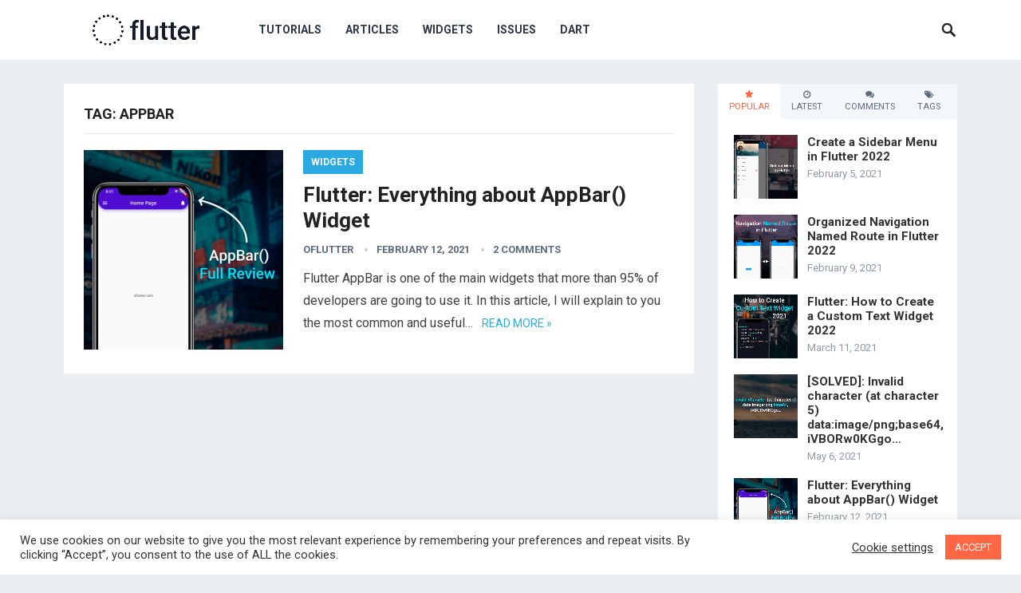

--- FILE ---
content_type: text/html; charset=UTF-8
request_url: https://oflutter.com/tag/appbar/
body_size: 18300
content:
<!DOCTYPE html>
<html lang="en-US" prefix="og: https://ogp.me/ns#">
<head>

<meta charset="UTF-8">
<meta name="viewport" content="width=device-width, initial-scale=1">
<meta http-equiv="X-UA-Compatible" content="IE=edge">
<meta name="HandheldFriendly" content="true">
<link rel="profile" href="http://gmpg.org/xfn/11">
<link rel="icon" type="image/png" href="https://oflutter.com/wp-content/uploads/2021/01/Logo-icon.png" />
	<style>img:is([sizes="auto" i], [sizes^="auto," i]) { contain-intrinsic-size: 3000px 1500px }</style>
	
<!-- Search Engine Optimization by Rank Math PRO - https://rankmath.com/ -->
<title>appbar - Oflutter.com</title>
<meta name="robots" content="follow, index, max-snippet:-1, max-video-preview:-1, max-image-preview:large"/>
<link rel="canonical" href="https://oflutter.com/tag/appbar/" />
<meta property="og:locale" content="en_US" />
<meta property="og:type" content="article" />
<meta property="og:title" content="appbar - Oflutter.com" />
<meta property="og:url" content="https://oflutter.com/tag/appbar/" />
<meta property="og:site_name" content="Oflutter.com" />
<meta name="twitter:card" content="summary_large_image" />
<meta name="twitter:title" content="appbar - Oflutter.com" />
<meta name="twitter:label1" content="Posts" />
<meta name="twitter:data1" content="1" />
<script type="application/ld+json" class="rank-math-schema-pro">{"@context":"https://schema.org","@graph":[{"@type":"Organization","@id":"https://oflutter.com/#organization","name":"Oflutter.com","url":"https://oflutter.com","logo":{"@type":"ImageObject","@id":"https://oflutter.com/#logo","url":"https://oflutter.com/wp-content/uploads/2021/01/Logo-icon.png","contentUrl":"https://oflutter.com/wp-content/uploads/2021/01/Logo-icon.png","caption":"Oflutter.com","inLanguage":"en-US","width":"512","height":"512"}},{"@type":"WebSite","@id":"https://oflutter.com/#website","url":"https://oflutter.com","name":"Oflutter.com","publisher":{"@id":"https://oflutter.com/#organization"},"inLanguage":"en-US"},{"@type":"CollectionPage","@id":"https://oflutter.com/tag/appbar/#webpage","url":"https://oflutter.com/tag/appbar/","name":"appbar - Oflutter.com","isPartOf":{"@id":"https://oflutter.com/#website"},"inLanguage":"en-US"}]}</script>
<!-- /Rank Math WordPress SEO plugin -->

<link rel='dns-prefetch' href='//fonts.googleapis.com' />
<link rel='dns-prefetch' href='//www.googletagmanager.com' />
<link rel="alternate" type="application/rss+xml" title="Oflutter.com &raquo; Feed" href="https://oflutter.com/feed/" />
<link rel="alternate" type="application/rss+xml" title="Oflutter.com &raquo; Comments Feed" href="https://oflutter.com/comments/feed/" />
<link rel="alternate" type="application/rss+xml" title="Oflutter.com &raquo; appbar Tag Feed" href="https://oflutter.com/tag/appbar/feed/" />
<script type="text/javascript">
/* <![CDATA[ */
window._wpemojiSettings = {"baseUrl":"https:\/\/s.w.org\/images\/core\/emoji\/16.0.1\/72x72\/","ext":".png","svgUrl":"https:\/\/s.w.org\/images\/core\/emoji\/16.0.1\/svg\/","svgExt":".svg","source":{"concatemoji":"https:\/\/oflutter.com\/wp-includes\/js\/wp-emoji-release.min.js?ver=6.8.3"}};
/*! This file is auto-generated */
!function(s,n){var o,i,e;function c(e){try{var t={supportTests:e,timestamp:(new Date).valueOf()};sessionStorage.setItem(o,JSON.stringify(t))}catch(e){}}function p(e,t,n){e.clearRect(0,0,e.canvas.width,e.canvas.height),e.fillText(t,0,0);var t=new Uint32Array(e.getImageData(0,0,e.canvas.width,e.canvas.height).data),a=(e.clearRect(0,0,e.canvas.width,e.canvas.height),e.fillText(n,0,0),new Uint32Array(e.getImageData(0,0,e.canvas.width,e.canvas.height).data));return t.every(function(e,t){return e===a[t]})}function u(e,t){e.clearRect(0,0,e.canvas.width,e.canvas.height),e.fillText(t,0,0);for(var n=e.getImageData(16,16,1,1),a=0;a<n.data.length;a++)if(0!==n.data[a])return!1;return!0}function f(e,t,n,a){switch(t){case"flag":return n(e,"\ud83c\udff3\ufe0f\u200d\u26a7\ufe0f","\ud83c\udff3\ufe0f\u200b\u26a7\ufe0f")?!1:!n(e,"\ud83c\udde8\ud83c\uddf6","\ud83c\udde8\u200b\ud83c\uddf6")&&!n(e,"\ud83c\udff4\udb40\udc67\udb40\udc62\udb40\udc65\udb40\udc6e\udb40\udc67\udb40\udc7f","\ud83c\udff4\u200b\udb40\udc67\u200b\udb40\udc62\u200b\udb40\udc65\u200b\udb40\udc6e\u200b\udb40\udc67\u200b\udb40\udc7f");case"emoji":return!a(e,"\ud83e\udedf")}return!1}function g(e,t,n,a){var r="undefined"!=typeof WorkerGlobalScope&&self instanceof WorkerGlobalScope?new OffscreenCanvas(300,150):s.createElement("canvas"),o=r.getContext("2d",{willReadFrequently:!0}),i=(o.textBaseline="top",o.font="600 32px Arial",{});return e.forEach(function(e){i[e]=t(o,e,n,a)}),i}function t(e){var t=s.createElement("script");t.src=e,t.defer=!0,s.head.appendChild(t)}"undefined"!=typeof Promise&&(o="wpEmojiSettingsSupports",i=["flag","emoji"],n.supports={everything:!0,everythingExceptFlag:!0},e=new Promise(function(e){s.addEventListener("DOMContentLoaded",e,{once:!0})}),new Promise(function(t){var n=function(){try{var e=JSON.parse(sessionStorage.getItem(o));if("object"==typeof e&&"number"==typeof e.timestamp&&(new Date).valueOf()<e.timestamp+604800&&"object"==typeof e.supportTests)return e.supportTests}catch(e){}return null}();if(!n){if("undefined"!=typeof Worker&&"undefined"!=typeof OffscreenCanvas&&"undefined"!=typeof URL&&URL.createObjectURL&&"undefined"!=typeof Blob)try{var e="postMessage("+g.toString()+"("+[JSON.stringify(i),f.toString(),p.toString(),u.toString()].join(",")+"));",a=new Blob([e],{type:"text/javascript"}),r=new Worker(URL.createObjectURL(a),{name:"wpTestEmojiSupports"});return void(r.onmessage=function(e){c(n=e.data),r.terminate(),t(n)})}catch(e){}c(n=g(i,f,p,u))}t(n)}).then(function(e){for(var t in e)n.supports[t]=e[t],n.supports.everything=n.supports.everything&&n.supports[t],"flag"!==t&&(n.supports.everythingExceptFlag=n.supports.everythingExceptFlag&&n.supports[t]);n.supports.everythingExceptFlag=n.supports.everythingExceptFlag&&!n.supports.flag,n.DOMReady=!1,n.readyCallback=function(){n.DOMReady=!0}}).then(function(){return e}).then(function(){var e;n.supports.everything||(n.readyCallback(),(e=n.source||{}).concatemoji?t(e.concatemoji):e.wpemoji&&e.twemoji&&(t(e.twemoji),t(e.wpemoji)))}))}((window,document),window._wpemojiSettings);
/* ]]> */
</script>
<style id='wp-emoji-styles-inline-css' type='text/css'>

	img.wp-smiley, img.emoji {
		display: inline !important;
		border: none !important;
		box-shadow: none !important;
		height: 1em !important;
		width: 1em !important;
		margin: 0 0.07em !important;
		vertical-align: -0.1em !important;
		background: none !important;
		padding: 0 !important;
	}
</style>
<link rel='stylesheet' id='wp-block-library-css' href='https://oflutter.com/wp-includes/css/dist/block-library/style.min.css?ver=6.8.3' type='text/css' media='all' />
<style id='classic-theme-styles-inline-css' type='text/css'>
/*! This file is auto-generated */
.wp-block-button__link{color:#fff;background-color:#32373c;border-radius:9999px;box-shadow:none;text-decoration:none;padding:calc(.667em + 2px) calc(1.333em + 2px);font-size:1.125em}.wp-block-file__button{background:#32373c;color:#fff;text-decoration:none}
</style>
<style id='global-styles-inline-css' type='text/css'>
:root{--wp--preset--aspect-ratio--square: 1;--wp--preset--aspect-ratio--4-3: 4/3;--wp--preset--aspect-ratio--3-4: 3/4;--wp--preset--aspect-ratio--3-2: 3/2;--wp--preset--aspect-ratio--2-3: 2/3;--wp--preset--aspect-ratio--16-9: 16/9;--wp--preset--aspect-ratio--9-16: 9/16;--wp--preset--color--black: #000000;--wp--preset--color--cyan-bluish-gray: #abb8c3;--wp--preset--color--white: #ffffff;--wp--preset--color--pale-pink: #f78da7;--wp--preset--color--vivid-red: #cf2e2e;--wp--preset--color--luminous-vivid-orange: #ff6900;--wp--preset--color--luminous-vivid-amber: #fcb900;--wp--preset--color--light-green-cyan: #7bdcb5;--wp--preset--color--vivid-green-cyan: #00d084;--wp--preset--color--pale-cyan-blue: #8ed1fc;--wp--preset--color--vivid-cyan-blue: #0693e3;--wp--preset--color--vivid-purple: #9b51e0;--wp--preset--gradient--vivid-cyan-blue-to-vivid-purple: linear-gradient(135deg,rgba(6,147,227,1) 0%,rgb(155,81,224) 100%);--wp--preset--gradient--light-green-cyan-to-vivid-green-cyan: linear-gradient(135deg,rgb(122,220,180) 0%,rgb(0,208,130) 100%);--wp--preset--gradient--luminous-vivid-amber-to-luminous-vivid-orange: linear-gradient(135deg,rgba(252,185,0,1) 0%,rgba(255,105,0,1) 100%);--wp--preset--gradient--luminous-vivid-orange-to-vivid-red: linear-gradient(135deg,rgba(255,105,0,1) 0%,rgb(207,46,46) 100%);--wp--preset--gradient--very-light-gray-to-cyan-bluish-gray: linear-gradient(135deg,rgb(238,238,238) 0%,rgb(169,184,195) 100%);--wp--preset--gradient--cool-to-warm-spectrum: linear-gradient(135deg,rgb(74,234,220) 0%,rgb(151,120,209) 20%,rgb(207,42,186) 40%,rgb(238,44,130) 60%,rgb(251,105,98) 80%,rgb(254,248,76) 100%);--wp--preset--gradient--blush-light-purple: linear-gradient(135deg,rgb(255,206,236) 0%,rgb(152,150,240) 100%);--wp--preset--gradient--blush-bordeaux: linear-gradient(135deg,rgb(254,205,165) 0%,rgb(254,45,45) 50%,rgb(107,0,62) 100%);--wp--preset--gradient--luminous-dusk: linear-gradient(135deg,rgb(255,203,112) 0%,rgb(199,81,192) 50%,rgb(65,88,208) 100%);--wp--preset--gradient--pale-ocean: linear-gradient(135deg,rgb(255,245,203) 0%,rgb(182,227,212) 50%,rgb(51,167,181) 100%);--wp--preset--gradient--electric-grass: linear-gradient(135deg,rgb(202,248,128) 0%,rgb(113,206,126) 100%);--wp--preset--gradient--midnight: linear-gradient(135deg,rgb(2,3,129) 0%,rgb(40,116,252) 100%);--wp--preset--font-size--small: 13px;--wp--preset--font-size--medium: 20px;--wp--preset--font-size--large: 36px;--wp--preset--font-size--x-large: 42px;--wp--preset--spacing--20: 0.44rem;--wp--preset--spacing--30: 0.67rem;--wp--preset--spacing--40: 1rem;--wp--preset--spacing--50: 1.5rem;--wp--preset--spacing--60: 2.25rem;--wp--preset--spacing--70: 3.38rem;--wp--preset--spacing--80: 5.06rem;--wp--preset--shadow--natural: 6px 6px 9px rgba(0, 0, 0, 0.2);--wp--preset--shadow--deep: 12px 12px 50px rgba(0, 0, 0, 0.4);--wp--preset--shadow--sharp: 6px 6px 0px rgba(0, 0, 0, 0.2);--wp--preset--shadow--outlined: 6px 6px 0px -3px rgba(255, 255, 255, 1), 6px 6px rgba(0, 0, 0, 1);--wp--preset--shadow--crisp: 6px 6px 0px rgba(0, 0, 0, 1);}:where(.is-layout-flex){gap: 0.5em;}:where(.is-layout-grid){gap: 0.5em;}body .is-layout-flex{display: flex;}.is-layout-flex{flex-wrap: wrap;align-items: center;}.is-layout-flex > :is(*, div){margin: 0;}body .is-layout-grid{display: grid;}.is-layout-grid > :is(*, div){margin: 0;}:where(.wp-block-columns.is-layout-flex){gap: 2em;}:where(.wp-block-columns.is-layout-grid){gap: 2em;}:where(.wp-block-post-template.is-layout-flex){gap: 1.25em;}:where(.wp-block-post-template.is-layout-grid){gap: 1.25em;}.has-black-color{color: var(--wp--preset--color--black) !important;}.has-cyan-bluish-gray-color{color: var(--wp--preset--color--cyan-bluish-gray) !important;}.has-white-color{color: var(--wp--preset--color--white) !important;}.has-pale-pink-color{color: var(--wp--preset--color--pale-pink) !important;}.has-vivid-red-color{color: var(--wp--preset--color--vivid-red) !important;}.has-luminous-vivid-orange-color{color: var(--wp--preset--color--luminous-vivid-orange) !important;}.has-luminous-vivid-amber-color{color: var(--wp--preset--color--luminous-vivid-amber) !important;}.has-light-green-cyan-color{color: var(--wp--preset--color--light-green-cyan) !important;}.has-vivid-green-cyan-color{color: var(--wp--preset--color--vivid-green-cyan) !important;}.has-pale-cyan-blue-color{color: var(--wp--preset--color--pale-cyan-blue) !important;}.has-vivid-cyan-blue-color{color: var(--wp--preset--color--vivid-cyan-blue) !important;}.has-vivid-purple-color{color: var(--wp--preset--color--vivid-purple) !important;}.has-black-background-color{background-color: var(--wp--preset--color--black) !important;}.has-cyan-bluish-gray-background-color{background-color: var(--wp--preset--color--cyan-bluish-gray) !important;}.has-white-background-color{background-color: var(--wp--preset--color--white) !important;}.has-pale-pink-background-color{background-color: var(--wp--preset--color--pale-pink) !important;}.has-vivid-red-background-color{background-color: var(--wp--preset--color--vivid-red) !important;}.has-luminous-vivid-orange-background-color{background-color: var(--wp--preset--color--luminous-vivid-orange) !important;}.has-luminous-vivid-amber-background-color{background-color: var(--wp--preset--color--luminous-vivid-amber) !important;}.has-light-green-cyan-background-color{background-color: var(--wp--preset--color--light-green-cyan) !important;}.has-vivid-green-cyan-background-color{background-color: var(--wp--preset--color--vivid-green-cyan) !important;}.has-pale-cyan-blue-background-color{background-color: var(--wp--preset--color--pale-cyan-blue) !important;}.has-vivid-cyan-blue-background-color{background-color: var(--wp--preset--color--vivid-cyan-blue) !important;}.has-vivid-purple-background-color{background-color: var(--wp--preset--color--vivid-purple) !important;}.has-black-border-color{border-color: var(--wp--preset--color--black) !important;}.has-cyan-bluish-gray-border-color{border-color: var(--wp--preset--color--cyan-bluish-gray) !important;}.has-white-border-color{border-color: var(--wp--preset--color--white) !important;}.has-pale-pink-border-color{border-color: var(--wp--preset--color--pale-pink) !important;}.has-vivid-red-border-color{border-color: var(--wp--preset--color--vivid-red) !important;}.has-luminous-vivid-orange-border-color{border-color: var(--wp--preset--color--luminous-vivid-orange) !important;}.has-luminous-vivid-amber-border-color{border-color: var(--wp--preset--color--luminous-vivid-amber) !important;}.has-light-green-cyan-border-color{border-color: var(--wp--preset--color--light-green-cyan) !important;}.has-vivid-green-cyan-border-color{border-color: var(--wp--preset--color--vivid-green-cyan) !important;}.has-pale-cyan-blue-border-color{border-color: var(--wp--preset--color--pale-cyan-blue) !important;}.has-vivid-cyan-blue-border-color{border-color: var(--wp--preset--color--vivid-cyan-blue) !important;}.has-vivid-purple-border-color{border-color: var(--wp--preset--color--vivid-purple) !important;}.has-vivid-cyan-blue-to-vivid-purple-gradient-background{background: var(--wp--preset--gradient--vivid-cyan-blue-to-vivid-purple) !important;}.has-light-green-cyan-to-vivid-green-cyan-gradient-background{background: var(--wp--preset--gradient--light-green-cyan-to-vivid-green-cyan) !important;}.has-luminous-vivid-amber-to-luminous-vivid-orange-gradient-background{background: var(--wp--preset--gradient--luminous-vivid-amber-to-luminous-vivid-orange) !important;}.has-luminous-vivid-orange-to-vivid-red-gradient-background{background: var(--wp--preset--gradient--luminous-vivid-orange-to-vivid-red) !important;}.has-very-light-gray-to-cyan-bluish-gray-gradient-background{background: var(--wp--preset--gradient--very-light-gray-to-cyan-bluish-gray) !important;}.has-cool-to-warm-spectrum-gradient-background{background: var(--wp--preset--gradient--cool-to-warm-spectrum) !important;}.has-blush-light-purple-gradient-background{background: var(--wp--preset--gradient--blush-light-purple) !important;}.has-blush-bordeaux-gradient-background{background: var(--wp--preset--gradient--blush-bordeaux) !important;}.has-luminous-dusk-gradient-background{background: var(--wp--preset--gradient--luminous-dusk) !important;}.has-pale-ocean-gradient-background{background: var(--wp--preset--gradient--pale-ocean) !important;}.has-electric-grass-gradient-background{background: var(--wp--preset--gradient--electric-grass) !important;}.has-midnight-gradient-background{background: var(--wp--preset--gradient--midnight) !important;}.has-small-font-size{font-size: var(--wp--preset--font-size--small) !important;}.has-medium-font-size{font-size: var(--wp--preset--font-size--medium) !important;}.has-large-font-size{font-size: var(--wp--preset--font-size--large) !important;}.has-x-large-font-size{font-size: var(--wp--preset--font-size--x-large) !important;}
:where(.wp-block-post-template.is-layout-flex){gap: 1.25em;}:where(.wp-block-post-template.is-layout-grid){gap: 1.25em;}
:where(.wp-block-columns.is-layout-flex){gap: 2em;}:where(.wp-block-columns.is-layout-grid){gap: 2em;}
:root :where(.wp-block-pullquote){font-size: 1.5em;line-height: 1.6;}
</style>
<link rel='stylesheet' id='mkaz-code-syntax-prism-css-css' href='https://oflutter.com/wp-content/plugins/code-syntax-block/assets/prism-onedark.css?ver=1715180054' type='text/css' media='all' />
<link rel='stylesheet' id='cookie-law-info-css' href='https://oflutter.com/wp-content/plugins/cookie-law-info/legacy/public/css/cookie-law-info-public.css?ver=3.4.0' type='text/css' media='all' />
<link rel='stylesheet' id='cookie-law-info-gdpr-css' href='https://oflutter.com/wp-content/plugins/cookie-law-info/legacy/public/css/cookie-law-info-gdpr.css?ver=3.4.0' type='text/css' media='all' />
<link rel='stylesheet' id='email-subscribers-css' href='https://oflutter.com/wp-content/plugins/email-subscribers/lite/public/css/email-subscribers-public.css?ver=5.9.15' type='text/css' media='all' />
<link rel='stylesheet' id='ppress-frontend-css' href='https://oflutter.com/wp-content/plugins/wp-user-avatar/assets/css/frontend.min.css?ver=4.16.9' type='text/css' media='all' />
<link rel='stylesheet' id='ppress-flatpickr-css' href='https://oflutter.com/wp-content/plugins/wp-user-avatar/assets/flatpickr/flatpickr.min.css?ver=4.16.9' type='text/css' media='all' />
<link rel='stylesheet' id='ppress-select2-css' href='https://oflutter.com/wp-content/plugins/wp-user-avatar/assets/select2/select2.min.css?ver=6.8.3' type='text/css' media='all' />
<link rel='stylesheet' id='ez-toc-css' href='https://oflutter.com/wp-content/plugins/easy-table-of-contents/assets/css/screen.min.css?ver=2.0.74' type='text/css' media='all' />
<style id='ez-toc-inline-css' type='text/css'>
div#ez-toc-container .ez-toc-title {font-size: 120%;}div#ez-toc-container .ez-toc-title {font-weight: 500;}div#ez-toc-container ul li , div#ez-toc-container ul li a {font-size: 95%;}div#ez-toc-container ul li , div#ez-toc-container ul li a {font-weight: 500;}div#ez-toc-container nav ul ul li {font-size: 90%;}div#ez-toc-container {width: 100%;}
</style>
<link rel='stylesheet' id='demo_fonts-css' href='//fonts.googleapis.com/css?family=Roboto%3Aregular%2Citalic%2C700%26subset%3Dlatin%2C' type='text/css' media='screen' />
<link rel='stylesheet' id='revenueplus-style-css' href='https://oflutter.com/wp-content/themes/revenueplus/style.css?ver=20180523' type='text/css' media='all' />
<link rel='stylesheet' id='genericons-style-css' href='https://oflutter.com/wp-content/themes/revenueplus/genericons/genericons.css?ver=6.8.3' type='text/css' media='all' />
<link rel='stylesheet' id='responsive-style-css' href='https://oflutter.com/wp-content/themes/revenueplus/responsive.css?ver=20171012' type='text/css' media='all' />
<script type="text/javascript" src="https://oflutter.com/wp-includes/js/jquery/jquery.min.js?ver=3.7.1" id="jquery-core-js"></script>
<script type="text/javascript" src="https://oflutter.com/wp-includes/js/jquery/jquery-migrate.min.js?ver=3.4.1" id="jquery-migrate-js"></script>
<script type="text/javascript" id="cookie-law-info-js-extra">
/* <![CDATA[ */
var Cli_Data = {"nn_cookie_ids":[],"cookielist":[],"non_necessary_cookies":[],"ccpaEnabled":"","ccpaRegionBased":"","ccpaBarEnabled":"1","strictlyEnabled":["necessary","obligatoire"],"ccpaType":"gdpr","js_blocking":"1","custom_integration":"","triggerDomRefresh":"","secure_cookies":""};
var cli_cookiebar_settings = {"animate_speed_hide":"500","animate_speed_show":"500","background":"#FFF","border":"#b1a6a6c2","border_on":"","button_1_button_colour":"#ff6644","button_1_button_hover":"#cc5236","button_1_link_colour":"#fff","button_1_as_button":"1","button_1_new_win":"","button_2_button_colour":"#333","button_2_button_hover":"#292929","button_2_link_colour":"#444","button_2_as_button":"","button_2_hidebar":"","button_3_button_colour":"#3566bb","button_3_button_hover":"#2a5296","button_3_link_colour":"#fff","button_3_as_button":"1","button_3_new_win":"","button_4_button_colour":"#000","button_4_button_hover":"#000000","button_4_link_colour":"#333333","button_4_as_button":"","button_7_button_colour":"#61a229","button_7_button_hover":"#4e8221","button_7_link_colour":"#fff","button_7_as_button":"1","button_7_new_win":"","font_family":"inherit","header_fix":"","notify_animate_hide":"1","notify_animate_show":"1","notify_div_id":"#cookie-law-info-bar","notify_position_horizontal":"right","notify_position_vertical":"bottom","scroll_close":"","scroll_close_reload":"","accept_close_reload":"","reject_close_reload":"","showagain_tab":"","showagain_background":"#fff","showagain_border":"#000","showagain_div_id":"#cookie-law-info-again","showagain_x_position":"100px","text":"#333333","show_once_yn":"","show_once":"15000","logging_on":"","as_popup":"","popup_overlay":"1","bar_heading_text":"","cookie_bar_as":"banner","popup_showagain_position":"bottom-right","widget_position":"left"};
var log_object = {"ajax_url":"https:\/\/oflutter.com\/wp-admin\/admin-ajax.php"};
/* ]]> */
</script>
<script type="text/javascript" src="https://oflutter.com/wp-content/plugins/cookie-law-info/legacy/public/js/cookie-law-info-public.js?ver=3.4.0" id="cookie-law-info-js"></script>
<script type="text/javascript" src="https://oflutter.com/wp-content/plugins/wp-user-avatar/assets/flatpickr/flatpickr.min.js?ver=4.16.9" id="ppress-flatpickr-js"></script>
<script type="text/javascript" src="https://oflutter.com/wp-content/plugins/wp-user-avatar/assets/select2/select2.min.js?ver=4.16.9" id="ppress-select2-js"></script>
<link rel="https://api.w.org/" href="https://oflutter.com/wp-json/" /><link rel="alternate" title="JSON" type="application/json" href="https://oflutter.com/wp-json/wp/v2/tags/12" /><link rel="EditURI" type="application/rsd+xml" title="RSD" href="https://oflutter.com/xmlrpc.php?rsd" />
<meta name="generator" content="WordPress 6.8.3" />
<meta name="generator" content="Site Kit by Google 1.152.1" />
<!-- Google AdSense meta tags added by Site Kit -->
<meta name="google-adsense-platform-account" content="ca-host-pub-2644536267352236">
<meta name="google-adsense-platform-domain" content="sitekit.withgoogle.com">
<!-- End Google AdSense meta tags added by Site Kit -->
		<style type="text/css" id="wp-custom-css">
			span.read-more{
	margin-left: 7px;
}

.note,
.fact{
	background: rgba(216,152,0,.1);
    border-left: 5px solid #d89800;
    padding: 10px 15px;
    margin: 20px auto 10px auto;
}

.fact{
	background: rgb(0, 216, 8, 0.1);
    border-left: 5px solid rgb(0, 216, 8);
}

.light-border-img img{
	border: 1px solid #b7b7b7;
}

.wp-block-code{
	font-size: 13px;
}

.entry-content ul li{
	margin-left: 10px;
}

.s-code{
	    background-color: #4e59e445;
    padding: 5px;
    border-radius: 5px;
    width: fit-content;
    -webkit-width: fit-content;
		width: -moz-fit-content;
}
.s-code a{
	color: #4e59e4 !important;
	transition: color .3s ease;
}

.s-code a:hover{
	color: #0f21fb !important;
	transition: color .3s ease;
}

.entry-content p{
	color: #5e656f;
}

.entry-content strong{
	color: #363e4a;
}

.widget_email-subscribers-form{
	background-color: #2c3644 !important;
    background-image: url(/wp-content/themes/revenueplus/assets/img/icon-mail-trans.png);
    background-repeat: no-repeat;
    background-position: 110% -20px;
    color: #8b95a4 !important;
    width: 100% !important;
    padding: 20px !important;
}

.widget_email-subscribers-form input{
	border: none;
    width: 100%;
    margin-top: 15px;
}

.widget_email-subscribers-form input[type="submit"]{
	background-color: #ff6644!important
}

.widget_email-subscribers-form .es_caption{
	color: #fff !important;
	padding: 0 !important;
}

.widget_email-subscribers-form .es-field-wrap{
	margin: 0 !important;
}

dfn{
    background-color: #434343;
    padding: 3px 9px;
    border-radius: 6px;
}

.widget-type{
	color: #00ffcb;
}
.widget-prop{
	color: #fff;
}

.widget-required{
	color: #61afef;
}

div#ez-toc-container ul li:before{
	display: none;
}

div#ez-toc-container{
	margin-bottom: 4em;
	margin-top: 2em;
}

.sidebar .widget_tabs .tab-content li{
	display: flex;
}

.site-branding #logo img{
	max-width: fit-content;
}

.prism-titlename {
	margin: 0px;
	padding: 8px;
}

pre.wp-block-code code {
	padding: 16px;
}


		</style>
		<script async custom-element="amp-ad" src="https://cdn.ampproject.org/v0/amp-ad-0.1.js"></script>
	
<style type="text/css" media="all">
	body,
	input,
	input[type="text"],
	input[type="email"],
	input[type="url"],
	input[type="search"],
	input[type="password"],
	textarea,
	table,
	.sidebar .widget_ad .widget-title,
	.site-footer .widget_ad .widget-title {
		font-family: "Roboto", "Helvetica Neue", Helvetica, Arial, sans-serif;
	}
	#secondary-menu li a,
	.footer-nav li a,
	.pagination .page-numbers,
	button,
	.btn,
	input[type="submit"],
	input[type="reset"],
	input[type="button"],
	.comment-form label,
	label,
	h1,h2,h3,h4,h5,h6 {
		font-family: "Roboto", "Helvetica Neue", Helvetica, Arial, sans-serif;
	}
	a:hover,
	.site-header .search-icon:hover span,
	.sf-menu li a:hover,
	.sf-menu li li a:hover,
	.sf-menu li.sfHover a,
	.sf-menu li.current-menu-item a,
	.sf-menu li.current-menu-item a:hover,
	.breadcrumbs .breadcrumbs-nav a:hover,
	.read-more a,
	.read-more a:visited,
	.entry-title a:hover,
	article.hentry .edit-link a,
	.author-box a,
	.page-content a,
	.entry-content a,
	.comment-author a,
	.comment-content a,
	.comment-reply-title small a:hover,
	.sidebar .widget a,
	.sidebar .widget ul li a:hover,
	.sidebar .widget_tabs ul.horizontal li a:hover,
	.sidebar .widget_tabs ul.horizontal li a:hover .fa,	
	#post-nav a:hover h4 {
		color: #2baae1;
	}
	button,
	.btn,
	input[type="submit"],
	input[type="reset"],
	input[type="button"],
	.entry-category a,
	.pagination .prev:hover,
	.pagination .next:hover,
	#back-top a span {
		background-color: #2baae1;
	}
	.sidebar .widget-title a:hover,
	.read-more a:hover,
	.author-box a:hover,
	.page-content a:hover,
	.entry-content a:hover,
	.widget_tag_cloud .tagcloud a:hover:before,
	.entry-tags .tag-links a:hover:before,
	.content-loop .entry-title a:hover,
	.content-list .entry-title a:hover,
	.content-grid .entry-title a:hover,
	article.hentry .edit-link a:hover,
	.site-footer .widget ul li a:hover,
	.comment-content a:hover,
	.sidebar .widget_tabs ul.horizontal li.active a,
	.sidebar .widget_tabs ul.horizontal li.active a .fa {
		color: #ff6644;
	}	
	#back-top a:hover span,
	.bx-wrapper .bx-pager.bx-default-pager a:hover,
	.bx-wrapper .bx-pager.bx-default-pager a.active,
	.bx-wrapper .bx-pager.bx-default-pager a:focus,
	.pagination .page-numbers:hover,
	.pagination .page-numbers.current,
	.sidebar .widget ul li:before,
	.widget_newsletter input[type="submit"],
	.widget_newsletter input[type="button"],
	.widget_newsletter button {
		background-color: #ff6644;
	}
	.slicknav_nav,
	.header-search,
	.sf-menu li a:before {
		border-color: #ff6644;
	}
	#primary .entry-content p {
		font-size: 1em;
		line-height: 1.8em;
		margin-bottom: 25px;
	}
	.entry-content h1,
	.entry-content h2,
	.entry-content h3,
	.entry-content h4,
	.entry-content h5,
	.entry-content h6 {
		margin-bottom: 25px;
	}
</style>

	<!-- Global site tag (gtag.js) - Google Analytics -->
<script async src="https://www.googletagmanager.com/gtag/js?id=G-PYT3TE91F0"></script>
<script async src="https://pagead2.googlesyndication.com/pagead/js/adsbygoogle.js?client=ca-pub-6914778168388331"
     crossorigin="anonymous"></script>
<script>
  window.dataLayer = window.dataLayer || [];
  function gtag(){dataLayer.push(arguments);}
  gtag('js', new Date());

  gtag('config', 'G-PYT3TE91F0');
</script>
<meta name="wot-verification" content="458d0e0a60080af19756"/>
</head>

<body class="archive tag tag-appbar tag-12 wp-theme-revenueplus hfeed">
<div id="page" class="site">

	<header id="masthead" class="site-header clear">

		<div class="container">

		<div class="site-branding">

						
			<div id="logo">
				<span class="helper"></span>
				<a href="https://oflutter.com/" rel="home">
					<img src="https://oflutter.com/wp-content/uploads/2021/01/oflutter.png" alt=""/>
				</a>
			</div><!-- #logo -->

			
		</div><!-- .site-branding -->		

		<nav id="primary-nav" class="primary-navigation">

			<div class="menu-main-menu-container"><ul id="primary-menu" class="sf-menu"><li id="menu-item-192" class="menu-item menu-item-type-taxonomy menu-item-object-category menu-item-192"><a href="https://oflutter.com/tutorials/">Tutorials</a></li>
<li id="menu-item-25" class="menu-item menu-item-type-taxonomy menu-item-object-category menu-item-25"><a href="https://oflutter.com/articles/">Articles</a></li>
<li id="menu-item-334" class="menu-item menu-item-type-taxonomy menu-item-object-category menu-item-334"><a href="https://oflutter.com/widgets/">Widgets</a></li>
<li id="menu-item-349" class="menu-item menu-item-type-taxonomy menu-item-object-category menu-item-349"><a href="https://oflutter.com/issues/">Issues</a></li>
<li id="menu-item-587" class="menu-item menu-item-type-taxonomy menu-item-object-category menu-item-587"><a href="https://oflutter.com/dart/">Dart</a></li>
</ul></div>
		</nav><!-- #primary-nav -->

		<div id="slick-mobile-menu"></div>

					
			<span class="search-icon">
				<span class="genericon genericon-search"></span>
				<span class="genericon genericon-close"></span>			
			</span>

			<div class="header-search">
				<form id="searchform" method="get" action="https://oflutter.com/">
					<input type="search" name="s" class="search-input" placeholder="Search for..." autocomplete="off">
					<button type="submit" class="search-submit">Search</button>		
				</form>
			</div><!-- .header-search -->

								

		</div><!-- .container -->

	</header><!-- #masthead -->	

	<div class="header-space"></div>

<div id="content" class="site-content container clear">

	<div id="primary" class="content-area clear">
				
		<main id="main" class="site-main clear">

			<div class="breadcrumbs clear">
				<h1>
					Tag: <span>appbar</span>					
				</h1>	
			</div><!-- .breadcrumbs -->
		
			<div id="recent-content" class="content-list">

				
<div id="post-247" class="clear last post-247 post type-post status-publish format-standard has-post-thumbnail hentry category-widgets category-articles tag-appbar tag-flutter tag-widgets">	

			<a class="thumbnail-link" href="https://oflutter.com/flutter-appbar-best-practice/">
			<div class="thumbnail-wrap">
				<img width="500" height="500" src="https://oflutter.com/wp-content/uploads/2021/02/ThumbNail-oflutter-1-500x500.jpg" class="attachment-post-thumbnail size-post-thumbnail wp-post-image" alt="AppBar() - Full Review" decoding="async" fetchpriority="high" srcset="https://oflutter.com/wp-content/uploads/2021/02/ThumbNail-oflutter-1-500x500.jpg 500w, https://oflutter.com/wp-content/uploads/2021/02/ThumbNail-oflutter-1-150x150.jpg 150w, https://oflutter.com/wp-content/uploads/2021/02/ThumbNail-oflutter-1-80x80.jpg 80w" sizes="(max-width: 500px) 100vw, 500px" />			</div><!-- .thumbnail-wrap -->
		</a>
		

	<div class="entry-category">
		<a href="https://oflutter.com/widgets/" title="View all posts in Widgets" >Widgets</a> 	</div>

	<h2 class="entry-title"><a href="https://oflutter.com/flutter-appbar-best-practice/">Flutter: Everything about AppBar() Widget</a></h2>
	
	<div class="entry-meta">


			<span class="entry-author"><a href="https://oflutter.com/author/oflutter/" title="Posts by Oflutter" rel="author">Oflutter</a></span> 
		
			<span class="entry-date">February 12, 2021</span>
	
			<span class="entry-comment"><a href="https://oflutter.com/flutter-appbar-best-practice/#comments" class="comments-link" >2 Comments</a></span>
	

</div><!-- .entry-meta -->

	<div class="entry-summary">
		<p>Flutter&nbsp;AppBar&nbsp;is one of the main widgets that more than 95% of developers are going to use it. In this article, I will explain to you the most common and useful&#8230; </p>
		<span class="read-more"><a href="https://oflutter.com/flutter-appbar-best-practice/">Read more &raquo;</a></span>
	</div><!-- .entry-summary -->


</div><!-- #post-247 -->
			</div><!-- #recent-content -->

		</main><!-- .site-main -->

		
	</div><!-- #primary -->


<aside id="secondary" class="widget-area sidebar">

	
	<div id="revenueplus-tabs-2" class="widget widget-revenueplus-tabs widget_tabs posts-thumbnail-widget">		<div class='tabs tabs_default'>
		<ul class="horizontal">
			<li class="active"><a href="#tab1" title="Popular"><i class="fa fa-star"></i> Popular</a></li>
			<li><a href="#tab2" title="Latest"><i class="fa fa-clock-o"></i> Latest</a></li>
			<li><a href="#tab3" title="Comments"><i class="fa fa-comments"></i> Comments</a></li>        
			<li><a href="#tab4" title="Tags"><i class="fa fa-tags"></i> Tags</a></li>
		</ul>

			<div id='tab1' class="tab-content">
				<ul><li class="clear"><a href="https://oflutter.com/create-a-sidebar-menu-in-flutter/" rel="bookmark"><div class="thumbnail-wrap"><img width="500" height="500" src="https://oflutter.com/wp-content/uploads/2021/02/ThumbNail-oflutter-500x500.jpg" class="attachment-post-thumbnail size-post-thumbnail wp-post-image" alt="Sidebar Menu in Flutter" decoding="async" srcset="https://oflutter.com/wp-content/uploads/2021/02/ThumbNail-oflutter-500x500.jpg 500w, https://oflutter.com/wp-content/uploads/2021/02/ThumbNail-oflutter-150x150.jpg 150w, https://oflutter.com/wp-content/uploads/2021/02/ThumbNail-oflutter-80x80.jpg 80w" sizes="(max-width: 500px) 100vw, 500px" /></div></a><div class="entry-wrap"><h3><a href="https://oflutter.com/create-a-sidebar-menu-in-flutter/" rel="bookmark">Create a Sidebar Menu in Flutter 2022</a></h3><div class="entry-meta">February 5, 2021</div></div></li><li class="clear"><a href="https://oflutter.com/organized-navigation-named-route-in-flutter/" rel="bookmark"><div class="thumbnail-wrap"><img width="500" height="500" src="https://oflutter.com/wp-content/uploads/2021/02/organized-navigation-named-route-in-flutter-500x500.jpg" class="attachment-post-thumbnail size-post-thumbnail wp-post-image" alt="organized-navigation-named-route-in-flutter" decoding="async" srcset="https://oflutter.com/wp-content/uploads/2021/02/organized-navigation-named-route-in-flutter-500x500.jpg 500w, https://oflutter.com/wp-content/uploads/2021/02/organized-navigation-named-route-in-flutter-150x150.jpg 150w, https://oflutter.com/wp-content/uploads/2021/02/organized-navigation-named-route-in-flutter-80x80.jpg 80w" sizes="(max-width: 500px) 100vw, 500px" /></div></a><div class="entry-wrap"><h3><a href="https://oflutter.com/organized-navigation-named-route-in-flutter/" rel="bookmark">Organized Navigation Named Route in Flutter 2022</a></h3><div class="entry-meta">February 9, 2021</div></div></li><li class="clear"><a href="https://oflutter.com/flutter-how-to-create-a-custom-text-widget-2021/" rel="bookmark"><div class="thumbnail-wrap"><img width="500" height="500" src="https://oflutter.com/wp-content/uploads/2021/03/How-to-Create-a-Custom-Text-Widget-2021-500x500.jpg" class="attachment-post-thumbnail size-post-thumbnail wp-post-image" alt="How to Create a Custom Text Widget 2021" decoding="async" srcset="https://oflutter.com/wp-content/uploads/2021/03/How-to-Create-a-Custom-Text-Widget-2021-500x500.jpg 500w, https://oflutter.com/wp-content/uploads/2021/03/How-to-Create-a-Custom-Text-Widget-2021-150x150.jpg 150w, https://oflutter.com/wp-content/uploads/2021/03/How-to-Create-a-Custom-Text-Widget-2021-80x80.jpg 80w" sizes="(max-width: 500px) 100vw, 500px" /></div></a><div class="entry-wrap"><h3><a href="https://oflutter.com/flutter-how-to-create-a-custom-text-widget-2021/" rel="bookmark">Flutter: How to Create a Custom Text Widget 2022</a></h3><div class="entry-meta">March 11, 2021</div></div></li><li class="clear"><a href="https://oflutter.com/solved-invalid-character-at-character-5-data-image-png-base64/" rel="bookmark"><div class="thumbnail-wrap"><img width="500" height="500" src="https://oflutter.com/wp-content/uploads/2021/05/Invalid-character-at-character-5-data-image-png-base64-iVBORw0KGgo-500x500.jpg" class="attachment-post-thumbnail size-post-thumbnail wp-post-image" alt="Invalid-character-(at-character-5)-data-image-png-base64-iVBORw0KGgo" decoding="async" srcset="https://oflutter.com/wp-content/uploads/2021/05/Invalid-character-at-character-5-data-image-png-base64-iVBORw0KGgo-500x500.jpg 500w, https://oflutter.com/wp-content/uploads/2021/05/Invalid-character-at-character-5-data-image-png-base64-iVBORw0KGgo-150x150.jpg 150w, https://oflutter.com/wp-content/uploads/2021/05/Invalid-character-at-character-5-data-image-png-base64-iVBORw0KGgo-80x80.jpg 80w" sizes="(max-width: 500px) 100vw, 500px" /></div></a><div class="entry-wrap"><h3><a href="https://oflutter.com/solved-invalid-character-at-character-5-data-image-png-base64/" rel="bookmark">[SOLVED]: Invalid character (at character 5) data:image/png;base64, iVBORw0KGgo&#8230;</a></h3><div class="entry-meta">May 6, 2021</div></div></li><li class="clear"><a href="https://oflutter.com/flutter-appbar-best-practice/" rel="bookmark"><div class="thumbnail-wrap"><img width="500" height="500" src="https://oflutter.com/wp-content/uploads/2021/02/ThumbNail-oflutter-1-500x500.jpg" class="attachment-post-thumbnail size-post-thumbnail wp-post-image" alt="AppBar() - Full Review" decoding="async" srcset="https://oflutter.com/wp-content/uploads/2021/02/ThumbNail-oflutter-1-500x500.jpg 500w, https://oflutter.com/wp-content/uploads/2021/02/ThumbNail-oflutter-1-150x150.jpg 150w, https://oflutter.com/wp-content/uploads/2021/02/ThumbNail-oflutter-1-80x80.jpg 80w" sizes="(max-width: 500px) 100vw, 500px" /></div></a><div class="entry-wrap"><h3><a href="https://oflutter.com/flutter-appbar-best-practice/" rel="bookmark">Flutter: Everything about AppBar() Widget</a></h3><div class="entry-meta">February 12, 2021</div></div></li></ul>			</div>

			<div id='tab2' class="tab-content">
				<ul><li class="clear"><a href="https://oflutter.com/flutter-iconbutton-tips-and-tricks-2023/" rel="bookmark"><div class="thumbnail-wrap"><img width="500" height="500" src="https://oflutter.com/wp-content/uploads/2023/02/oflutter-icon-button-tips-and-tricks-2023-500x500.jpg" class="attachment-post-thumbnail size-post-thumbnail wp-post-image" alt="oflutter icon button tips and tricks 2023" decoding="async" srcset="https://oflutter.com/wp-content/uploads/2023/02/oflutter-icon-button-tips-and-tricks-2023-500x500.jpg 500w, https://oflutter.com/wp-content/uploads/2023/02/oflutter-icon-button-tips-and-tricks-2023-150x150.jpg 150w, https://oflutter.com/wp-content/uploads/2023/02/oflutter-icon-button-tips-and-tricks-2023-80x80.jpg 80w" sizes="(max-width: 500px) 100vw, 500px"></div></a><div class="entry-wrap"><h3><a href="https://oflutter.com/flutter-iconbutton-tips-and-tricks-2023/" rel="bookmark">Flutter: IconButton Widget &#8211; Tips and Tricks 2023</a></h3><div class="entry-meta">February 1, 2023</div></div></li><li class="clear"><a href="https://oflutter.com/slivergeometry-is-not-valid/" rel="bookmark"><div class="thumbnail-wrap"><img width="500" height="500" src="https://oflutter.com/wp-content/uploads/2022/09/oflutter-SliverGeometry-is-not-valid-500x500.jpg" class="attachment-post-thumbnail size-post-thumbnail wp-post-image" alt="Oflutter SliverGeometry is not valid" decoding="async" srcset="https://oflutter.com/wp-content/uploads/2022/09/oflutter-SliverGeometry-is-not-valid-500x500.jpg 500w, https://oflutter.com/wp-content/uploads/2022/09/oflutter-SliverGeometry-is-not-valid-150x150.jpg 150w, https://oflutter.com/wp-content/uploads/2022/09/oflutter-SliverGeometry-is-not-valid-80x80.jpg 80w" sizes="(max-width: 500px) 100vw, 500px" /></div></a><div class="entry-wrap"><h3><a href="https://oflutter.com/slivergeometry-is-not-valid/" rel="bookmark">[SOLVED]: SliverGeometry is not valid: The &#8220;layoutExtent&#8221; exceeds the &#8220;paintExtent&#8221;.</a></h3><div class="entry-meta">September 1, 2022</div></div></li><li class="clear"><a href="https://oflutter.com/flutter-color-with-hexadecimal/" rel="bookmark"><div class="thumbnail-wrap"><img width="500" height="500" src="https://oflutter.com/wp-content/uploads/2022/06/flutter-color-hex-oflutter-500x500.jpg" class="attachment-post-thumbnail size-post-thumbnail wp-post-image" alt="Oflutter: Flutter Color Hex" decoding="async" srcset="https://oflutter.com/wp-content/uploads/2022/06/flutter-color-hex-oflutter-500x500.jpg 500w, https://oflutter.com/wp-content/uploads/2022/06/flutter-color-hex-oflutter-150x150.jpg 150w, https://oflutter.com/wp-content/uploads/2022/06/flutter-color-hex-oflutter-80x80.jpg 80w" sizes="(max-width: 500px) 100vw, 500px" /></div></a><div class="entry-wrap"><h3><a href="https://oflutter.com/flutter-color-with-hexadecimal/" rel="bookmark">Flutter: Color () with Hexadecimal</a></h3><div class="entry-meta">June 10, 2022</div></div></li><li class="clear"><a href="https://oflutter.com/flutter-getx-simple-named-route-navigation-2022/" rel="bookmark"><div class="thumbnail-wrap"><img width="500" height="500" src="https://oflutter.com/wp-content/uploads/2022/06/ThumbNail-oflutter-500x500.jpg" class="attachment-post-thumbnail size-post-thumbnail wp-post-image" alt="Flutter GetX Simple Named Routing Navigation" decoding="async" srcset="https://oflutter.com/wp-content/uploads/2022/06/ThumbNail-oflutter-500x500.jpg 500w, https://oflutter.com/wp-content/uploads/2022/06/ThumbNail-oflutter-150x150.jpg 150w, https://oflutter.com/wp-content/uploads/2022/06/ThumbNail-oflutter-80x80.jpg 80w" sizes="(max-width: 500px) 100vw, 500px" /></div></a><div class="entry-wrap"><h3><a href="https://oflutter.com/flutter-getx-simple-named-route-navigation-2022/" rel="bookmark">Flutter: GetX Simple Named Route Navigation 2022</a></h3><div class="entry-meta">June 8, 2022</div></div></li><li class="clear"><a href="https://oflutter.com/flutter-what-is-private-constructor-2022/" rel="bookmark"><div class="thumbnail-wrap"><img width="500" height="500" src="https://oflutter.com/wp-content/uploads/2022/02/oflutter-private-constructor-500x500.jpg" class="attachment-post-thumbnail size-post-thumbnail wp-post-image" alt="Oflutter Private Constructor" decoding="async" srcset="https://oflutter.com/wp-content/uploads/2022/02/oflutter-private-constructor-500x500.jpg 500w, https://oflutter.com/wp-content/uploads/2022/02/oflutter-private-constructor-150x150.jpg 150w, https://oflutter.com/wp-content/uploads/2022/02/oflutter-private-constructor-80x80.jpg 80w" sizes="(max-width: 500px) 100vw, 500px" /></div></a><div class="entry-wrap"><h3><a href="https://oflutter.com/flutter-what-is-private-constructor-2022/" rel="bookmark">Flutter: What is MyClass_.() ? aka Private Constructor 2022</a></h3><div class="entry-meta">February 22, 2022</div></div></li></ul>			</div>

			<div id='tab3' class="tab-content">
													<ul class="tab-comments">
													<li class="clear">
								<a href="https://oflutter.com/create-a-sidebar-menu-in-flutter/#comment-173"><img alt='' src='https://secure.gravatar.com/avatar/4336acf6ddfa3683f2d4e28d0c3eeeb173168c9d2726a9fa61e1b2801ae410d4?s=64&#038;d=wavatar&#038;r=g' srcset='https://secure.gravatar.com/avatar/4336acf6ddfa3683f2d4e28d0c3eeeb173168c9d2726a9fa61e1b2801ae410d4?s=128&#038;d=wavatar&#038;r=g 2x' class='avatar avatar-64 photo' height='64' width='64' decoding='async'/></a>
								<a href="https://oflutter.com/create-a-sidebar-menu-in-flutter/#comment-173"><strong>Oflutter</strong><span>You are welcome</span></a>
							</li>
													<li class="clear">
								<a href="https://oflutter.com/flutter-how-to-create-a-custom-text-widget-2021/#comment-172"><img alt='' src='https://secure.gravatar.com/avatar/4336acf6ddfa3683f2d4e28d0c3eeeb173168c9d2726a9fa61e1b2801ae410d4?s=64&#038;d=wavatar&#038;r=g' srcset='https://secure.gravatar.com/avatar/4336acf6ddfa3683f2d4e28d0c3eeeb173168c9d2726a9fa61e1b2801ae410d4?s=128&#038;d=wavatar&#038;r=g 2x' class='avatar avatar-64 photo' height='64' width='64' decoding='async'/></a>
								<a href="https://oflutter.com/flutter-how-to-create-a-custom-text-widget-2021/#comment-172"><strong>Oflutter</strong><span>Yes!</span></a>
							</li>
													<li class="clear">
								<a href="https://oflutter.com/create-a-sidebar-menu-in-flutter/#comment-154"><img alt='' src='https://secure.gravatar.com/avatar/?s=64&#038;d=wavatar&#038;r=g' srcset='https://secure.gravatar.com/avatar/?s=128&#038;d=wavatar&#038;r=g 2x' class='avatar avatar-64 photo avatar-default' height='64' width='64' decoding='async'/></a>
								<a href="https://oflutter.com/create-a-sidebar-menu-in-flutter/#comment-154"><strong>George</strong><span>Great tutorial, really helped me understand the structure that flutter&hellip;</span></a>
							</li>
													<li class="clear">
								<a href="https://oflutter.com/flutter-how-to-create-a-custom-text-widget-2021/#comment-128"><img alt='' src='https://secure.gravatar.com/avatar/dae70ea066016a24d4633e3040c602ebfde35849c64f90f34ed63edfdf8db674?s=64&#038;d=wavatar&#038;r=g' srcset='https://secure.gravatar.com/avatar/dae70ea066016a24d4633e3040c602ebfde35849c64f90f34ed63edfdf8db674?s=128&#038;d=wavatar&#038;r=g 2x' class='avatar avatar-64 photo' height='64' width='64' decoding='async'/></a>
								<a href="https://oflutter.com/flutter-how-to-create-a-custom-text-widget-2021/#comment-128"><strong>Jonthue J Michel</strong><span>This is interesting! So I can conditionally render any type&hellip;</span></a>
							</li>
													<li class="clear">
								<a href="https://oflutter.com/solved-invalid-character-at-character-5-data-image-png-base64/#comment-82"><img alt='' src='https://secure.gravatar.com/avatar/4336acf6ddfa3683f2d4e28d0c3eeeb173168c9d2726a9fa61e1b2801ae410d4?s=64&#038;d=wavatar&#038;r=g' srcset='https://secure.gravatar.com/avatar/4336acf6ddfa3683f2d4e28d0c3eeeb173168c9d2726a9fa61e1b2801ae410d4?s=128&#038;d=wavatar&#038;r=g 2x' class='avatar avatar-64 photo' height='64' width='64' decoding='async'/></a>
								<a href="https://oflutter.com/solved-invalid-character-at-character-5-data-image-png-base64/#comment-82"><strong>Oflutter</strong><span>you are welcome :)</span></a>
							</li>
											</ul>
							</div>

			<div id='tab4' class="tab-content">
				<div class="tags-wrap clear">
					<a href="https://oflutter.com/tag/flutter/" class="tag-cloud-link tag-link-6 tag-link-position-1" style="font-size: 22pt;" aria-label="flutter (21 items)">flutter</a>
<a href="https://oflutter.com/tag/tutorial/" class="tag-cloud-link tag-link-8 tag-link-position-2" style="font-size: 16.75pt;" aria-label="tutorial (8 items)">tutorial</a>
<a href="https://oflutter.com/tag/issues/" class="tag-cloud-link tag-link-14 tag-link-position-3" style="font-size: 15.403846153846pt;" aria-label="issues (6 items)">issues</a>
<a href="https://oflutter.com/tag/dart/" class="tag-cloud-link tag-link-25 tag-link-position-4" style="font-size: 13.384615384615pt;" aria-label="dart (4 items)">dart</a>
<a href="https://oflutter.com/tag/widgets/" class="tag-cloud-link tag-link-13 tag-link-position-5" style="font-size: 13.384615384615pt;" aria-label="widgets (4 items)">widgets</a>
<a href="https://oflutter.com/tag/getx/" class="tag-cloud-link tag-link-20 tag-link-position-6" style="font-size: 10.423076923077pt;" aria-label="getx (2 items)">getx</a>
<a href="https://oflutter.com/tag/image_picker/" class="tag-cloud-link tag-link-22 tag-link-position-7" style="font-size: 10.423076923077pt;" aria-label="image_picker (2 items)">image_picker</a>
<a href="https://oflutter.com/tag/navigation/" class="tag-cloud-link tag-link-7 tag-link-position-8" style="font-size: 10.423076923077pt;" aria-label="navigation (2 items)">navigation</a>
<a href="https://oflutter.com/tag/jsonencode/" class="tag-cloud-link tag-link-29 tag-link-position-9" style="font-size: 8pt;" aria-label="jsonEncode (1 item)">jsonEncode</a>
<a href="https://oflutter.com/tag/article/" class="tag-cloud-link tag-link-31 tag-link-position-10" style="font-size: 8pt;" aria-label="article (1 item)">article</a>
<a href="https://oflutter.com/tag/_/" class="tag-cloud-link tag-link-32 tag-link-position-11" style="font-size: 8pt;" aria-label="._() (1 item)">._()</a>
<a href="https://oflutter.com/tag/private-constructor/" class="tag-cloud-link tag-link-33 tag-link-position-12" style="font-size: 8pt;" aria-label="private constructor (1 item)">private constructor</a>
<a href="https://oflutter.com/tag/color/" class="tag-cloud-link tag-link-34 tag-link-position-13" style="font-size: 8pt;" aria-label="color (1 item)">color</a>
<a href="https://oflutter.com/tag/slivergeometry/" class="tag-cloud-link tag-link-35 tag-link-position-14" style="font-size: 8pt;" aria-label="SliverGeometry (1 item)">SliverGeometry</a>
<a href="https://oflutter.com/tag/m3/" class="tag-cloud-link tag-link-37 tag-link-position-15" style="font-size: 8pt;" aria-label="M3 (1 item)">M3</a>
<a href="https://oflutter.com/tag/material-3/" class="tag-cloud-link tag-link-38 tag-link-position-16" style="font-size: 8pt;" aria-label="Material 3 (1 item)">Material 3</a>
<a href="https://oflutter.com/tag/buttonstyle/" class="tag-cloud-link tag-link-28 tag-link-position-17" style="font-size: 8pt;" aria-label="buttonstyle (1 item)">buttonstyle</a>
<a href="https://oflutter.com/tag/elevatedbutton/" class="tag-cloud-link tag-link-27 tag-link-position-18" style="font-size: 8pt;" aria-label="elevatedbutton (1 item)">elevatedbutton</a>
<a href="https://oflutter.com/tag/list/" class="tag-cloud-link tag-link-26 tag-link-position-19" style="font-size: 8pt;" aria-label="list (1 item)">list</a>
<a href="https://oflutter.com/tag/sidebar/" class="tag-cloud-link tag-link-9 tag-link-position-20" style="font-size: 8pt;" aria-label="sidebar (1 item)">sidebar</a>
<a href="https://oflutter.com/tag/floating-button/" class="tag-cloud-link tag-link-10 tag-link-position-21" style="font-size: 8pt;" aria-label="floating button (1 item)">floating button</a>
<a href="https://oflutter.com/tag/appbar/" class="tag-cloud-link tag-link-12 tag-link-position-22" style="font-size: 8pt;" aria-label="appbar (1 item)">appbar</a>
<a href="https://oflutter.com/tag/custom-widgets/" class="tag-cloud-link tag-link-16 tag-link-position-23" style="font-size: 8pt;" aria-label="custom widgets (1 item)">custom widgets</a>
<a href="https://oflutter.com/tag/firebase/" class="tag-cloud-link tag-link-17 tag-link-position-24" style="font-size: 8pt;" aria-label="firebase (1 item)">firebase</a>
<a href="https://oflutter.com/tag/app/" class="tag-cloud-link tag-link-18 tag-link-position-25" style="font-size: 8pt;" aria-label="app (1 item)">app</a>
<a href="https://oflutter.com/tag/api/" class="tag-cloud-link tag-link-19 tag-link-position-26" style="font-size: 8pt;" aria-label="api (1 item)">api</a>
<a href="https://oflutter.com/tag/get/" class="tag-cloud-link tag-link-21 tag-link-position-27" style="font-size: 8pt;" aria-label="get (1 item)">get</a>
<a href="https://oflutter.com/tag/image_cropper/" class="tag-cloud-link tag-link-23 tag-link-position-28" style="font-size: 8pt;" aria-label="image_cropper (1 item)">image_cropper</a>
<a href="https://oflutter.com/tag/custom-colors/" class="tag-cloud-link tag-link-39 tag-link-position-29" style="font-size: 8pt;" aria-label="Custom Colors (1 item)">Custom Colors</a>
<a href="https://oflutter.com/tag/iconbutton/" class="tag-cloud-link tag-link-40 tag-link-position-30" style="font-size: 8pt;" aria-label="IconButton (1 item)">IconButton</a>				</div>
			</div>

		</div><!-- .tabs -->

		</div><div id="block-3" class="widget widget_block"><div style="text-align: center;"><a href="https://www.patreon.com/bePatron?u=50002881" data-patreon-widget-type="become-patron-button">Become a Patron!</a></div><script async src="https://c6.patreon.com/becomePatronButton.bundle.js"></script></div><div id="categories-2" class="widget widget_categories"><h2 class="widget-title">Categories</h2>
			<ul>
					<li class="cat-item cat-item-3"><a href="https://oflutter.com/articles/">Articles</a> (8)
</li>
	<li class="cat-item cat-item-24"><a href="https://oflutter.com/dart/">Dart</a> (4)
</li>
	<li class="cat-item cat-item-15"><a href="https://oflutter.com/issues/">Issues</a> (6)
</li>
	<li class="cat-item cat-item-2"><a href="https://oflutter.com/tutorials/">Tutorials</a> (9)
</li>
	<li class="cat-item cat-item-1"><a href="https://oflutter.com/widgets/">Widgets</a> (4)
</li>
			</ul>

			</div><div id="tag_cloud-3" class="widget widget_tag_cloud"><h2 class="widget-title">Tags</h2><div class="tagcloud"><a href="https://oflutter.com/tag/_/" class="tag-cloud-link tag-link-32 tag-link-position-1" style="font-size: 8pt;" aria-label="._() (1 item)">._()</a>
<a href="https://oflutter.com/tag/api/" class="tag-cloud-link tag-link-19 tag-link-position-2" style="font-size: 8pt;" aria-label="api (1 item)">api</a>
<a href="https://oflutter.com/tag/app/" class="tag-cloud-link tag-link-18 tag-link-position-3" style="font-size: 8pt;" aria-label="app (1 item)">app</a>
<a href="https://oflutter.com/tag/appbar/" class="tag-cloud-link tag-link-12 tag-link-position-4" style="font-size: 8pt;" aria-label="appbar (1 item)">appbar</a>
<a href="https://oflutter.com/tag/article/" class="tag-cloud-link tag-link-31 tag-link-position-5" style="font-size: 8pt;" aria-label="article (1 item)">article</a>
<a href="https://oflutter.com/tag/buttonstyle/" class="tag-cloud-link tag-link-28 tag-link-position-6" style="font-size: 8pt;" aria-label="buttonstyle (1 item)">buttonstyle</a>
<a href="https://oflutter.com/tag/color/" class="tag-cloud-link tag-link-34 tag-link-position-7" style="font-size: 8pt;" aria-label="color (1 item)">color</a>
<a href="https://oflutter.com/tag/custom-colors/" class="tag-cloud-link tag-link-39 tag-link-position-8" style="font-size: 8pt;" aria-label="Custom Colors (1 item)">Custom Colors</a>
<a href="https://oflutter.com/tag/custom-widgets/" class="tag-cloud-link tag-link-16 tag-link-position-9" style="font-size: 8pt;" aria-label="custom widgets (1 item)">custom widgets</a>
<a href="https://oflutter.com/tag/dart/" class="tag-cloud-link tag-link-25 tag-link-position-10" style="font-size: 13.384615384615pt;" aria-label="dart (4 items)">dart</a>
<a href="https://oflutter.com/tag/elevatedbutton/" class="tag-cloud-link tag-link-27 tag-link-position-11" style="font-size: 8pt;" aria-label="elevatedbutton (1 item)">elevatedbutton</a>
<a href="https://oflutter.com/tag/firebase/" class="tag-cloud-link tag-link-17 tag-link-position-12" style="font-size: 8pt;" aria-label="firebase (1 item)">firebase</a>
<a href="https://oflutter.com/tag/floating-button/" class="tag-cloud-link tag-link-10 tag-link-position-13" style="font-size: 8pt;" aria-label="floating button (1 item)">floating button</a>
<a href="https://oflutter.com/tag/flutter/" class="tag-cloud-link tag-link-6 tag-link-position-14" style="font-size: 22pt;" aria-label="flutter (21 items)">flutter</a>
<a href="https://oflutter.com/tag/get/" class="tag-cloud-link tag-link-21 tag-link-position-15" style="font-size: 8pt;" aria-label="get (1 item)">get</a>
<a href="https://oflutter.com/tag/getx/" class="tag-cloud-link tag-link-20 tag-link-position-16" style="font-size: 10.423076923077pt;" aria-label="getx (2 items)">getx</a>
<a href="https://oflutter.com/tag/iconbutton/" class="tag-cloud-link tag-link-40 tag-link-position-17" style="font-size: 8pt;" aria-label="IconButton (1 item)">IconButton</a>
<a href="https://oflutter.com/tag/image_cropper/" class="tag-cloud-link tag-link-23 tag-link-position-18" style="font-size: 8pt;" aria-label="image_cropper (1 item)">image_cropper</a>
<a href="https://oflutter.com/tag/image_picker/" class="tag-cloud-link tag-link-22 tag-link-position-19" style="font-size: 10.423076923077pt;" aria-label="image_picker (2 items)">image_picker</a>
<a href="https://oflutter.com/tag/issues/" class="tag-cloud-link tag-link-14 tag-link-position-20" style="font-size: 15.403846153846pt;" aria-label="issues (6 items)">issues</a>
<a href="https://oflutter.com/tag/jsonencode/" class="tag-cloud-link tag-link-29 tag-link-position-21" style="font-size: 8pt;" aria-label="jsonEncode (1 item)">jsonEncode</a>
<a href="https://oflutter.com/tag/list/" class="tag-cloud-link tag-link-26 tag-link-position-22" style="font-size: 8pt;" aria-label="list (1 item)">list</a>
<a href="https://oflutter.com/tag/m3/" class="tag-cloud-link tag-link-37 tag-link-position-23" style="font-size: 8pt;" aria-label="M3 (1 item)">M3</a>
<a href="https://oflutter.com/tag/material-3/" class="tag-cloud-link tag-link-38 tag-link-position-24" style="font-size: 8pt;" aria-label="Material 3 (1 item)">Material 3</a>
<a href="https://oflutter.com/tag/navigation/" class="tag-cloud-link tag-link-7 tag-link-position-25" style="font-size: 10.423076923077pt;" aria-label="navigation (2 items)">navigation</a>
<a href="https://oflutter.com/tag/private-constructor/" class="tag-cloud-link tag-link-33 tag-link-position-26" style="font-size: 8pt;" aria-label="private constructor (1 item)">private constructor</a>
<a href="https://oflutter.com/tag/sidebar/" class="tag-cloud-link tag-link-9 tag-link-position-27" style="font-size: 8pt;" aria-label="sidebar (1 item)">sidebar</a>
<a href="https://oflutter.com/tag/slivergeometry/" class="tag-cloud-link tag-link-35 tag-link-position-28" style="font-size: 8pt;" aria-label="SliverGeometry (1 item)">SliverGeometry</a>
<a href="https://oflutter.com/tag/tutorial/" class="tag-cloud-link tag-link-8 tag-link-position-29" style="font-size: 16.75pt;" aria-label="tutorial (8 items)">tutorial</a>
<a href="https://oflutter.com/tag/widgets/" class="tag-cloud-link tag-link-13 tag-link-position-30" style="font-size: 13.384615384615pt;" aria-label="widgets (4 items)">widgets</a></div>
</div><div id="revenueplus-social-3" class="widget widget-revenueplus-social widget_social_icons"><h2 class="widget-title">Follow Us</h2><div class="desc">Stay updated via social channels</div><div class="social-icons"><ul><li class="youtube"><a href="https://www.youtube.com/c/oflutter"><img src="https://oflutter.com/wp-content/themes/revenueplus/assets/img/icon-youtube.png" alt=""/></a></li></ul></div></div>	
	
</aside><!-- #secondary -->


	</div><!-- #content .site-content -->
	
	<footer id="colophon" class="site-footer">

		
		<div class="clear"></div>

		<div id="site-bottom" class="clear">

			<div class="container">

			<div class="site-info">

				© 2021 <a href="https://oflutter.com">oflutter.com</a> All Rights Reserved.
			</div><!-- .site-info -->

			<div class="menu-footer-menu-container"><ul id="footer-menu" class="footer-nav"><li id="menu-item-219" class="menu-item menu-item-type-post_type menu-item-object-page menu-item-privacy-policy menu-item-219"><a rel="privacy-policy" href="https://oflutter.com/privacy-policy/">Privacy Policy</a></li>
<li id="menu-item-227" class="menu-item menu-item-type-post_type menu-item-object-page menu-item-227"><a href="https://oflutter.com/cookie-policy/">Cookie Policy</a></li>
</ul></div>	

			</div><!-- .container -->

		</div>
		<!-- #site-bottom -->
							
	</footer><!-- #colophon -->
</div><!-- #page -->


	<div id="back-top">
		<a href="#top" title="Back to top"><span class="genericon genericon-collapse"></span></a>
	</div>




<script type="text/javascript">


(function($){ //create closure so we can safely use $ as alias for jQuery

    $(document).ready(function(){

        "use strict"; 

        $(function () {
            // fade in #back-top
            $(window).scroll(function () {
                if ($(this).scrollTop() > 75) {
                    $('.site-header').addClass("sticky-nav");
                    $('.site-content').addClass('has-sticky');
                } else {
                    $('.site-header').removeClass("sticky-nav");
                    $('.site-content').removeClass('has-sticky');                    
                }
            });      

        });  



		  
	});

})(jQuery);

</script>


<script type="speculationrules">
{"prefetch":[{"source":"document","where":{"and":[{"href_matches":"\/*"},{"not":{"href_matches":["\/wp-*.php","\/wp-admin\/*","\/wp-content\/uploads\/*","\/wp-content\/*","\/wp-content\/plugins\/*","\/wp-content\/themes\/revenueplus\/*","\/*\\?(.+)"]}},{"not":{"selector_matches":"a[rel~=\"nofollow\"]"}},{"not":{"selector_matches":".no-prefetch, .no-prefetch a"}}]},"eagerness":"conservative"}]}
</script>
<!--googleoff: all--><div id="cookie-law-info-bar" data-nosnippet="true"><span><div class="cli-bar-container cli-style-v2"><div class="cli-bar-message">We use cookies on our website to give you the most relevant experience by remembering your preferences and repeat visits. By clicking “Accept”, you consent to the use of ALL the cookies.</div><div class="cli-bar-btn_container"><a role='button' class="cli_settings_button" style="margin:0px 10px 0px 5px">Cookie settings</a><a role='button' data-cli_action="accept" id="cookie_action_close_header" class="medium cli-plugin-button cli-plugin-main-button cookie_action_close_header cli_action_button wt-cli-accept-btn">ACCEPT</a></div></div></span></div><div id="cookie-law-info-again" data-nosnippet="true"><span id="cookie_hdr_showagain">Manage consent</span></div><div class="cli-modal" data-nosnippet="true" id="cliSettingsPopup" tabindex="-1" role="dialog" aria-labelledby="cliSettingsPopup" aria-hidden="true">
  <div class="cli-modal-dialog" role="document">
	<div class="cli-modal-content cli-bar-popup">
		  <button type="button" class="cli-modal-close" id="cliModalClose">
			<svg class="" viewBox="0 0 24 24"><path d="M19 6.41l-1.41-1.41-5.59 5.59-5.59-5.59-1.41 1.41 5.59 5.59-5.59 5.59 1.41 1.41 5.59-5.59 5.59 5.59 1.41-1.41-5.59-5.59z"></path><path d="M0 0h24v24h-24z" fill="none"></path></svg>
			<span class="wt-cli-sr-only">Close</span>
		  </button>
		  <div class="cli-modal-body">
			<div class="cli-container-fluid cli-tab-container">
	<div class="cli-row">
		<div class="cli-col-12 cli-align-items-stretch cli-px-0">
			<div class="cli-privacy-overview">
				<h4>Privacy Overview</h4>				<div class="cli-privacy-content">
					<div class="cli-privacy-content-text">This website uses cookies to improve your experience while you navigate through the website. Out of these, the cookies that are categorized as necessary are stored on your browser as they are essential for the working of basic functionalities of the website. We also use third-party cookies that help us analyze and understand how you use this website. These cookies will be stored in your browser only with your consent. You also have the option to opt-out of these cookies. But opting out of some of these cookies may affect your browsing experience.</div>
				</div>
				<a class="cli-privacy-readmore" aria-label="Show more" role="button" data-readmore-text="Show more" data-readless-text="Show less"></a>			</div>
		</div>
		<div class="cli-col-12 cli-align-items-stretch cli-px-0 cli-tab-section-container">
												<div class="cli-tab-section">
						<div class="cli-tab-header">
							<a role="button" tabindex="0" class="cli-nav-link cli-settings-mobile" data-target="necessary" data-toggle="cli-toggle-tab">
								Necessary							</a>
															<div class="wt-cli-necessary-checkbox">
									<input type="checkbox" class="cli-user-preference-checkbox"  id="wt-cli-checkbox-necessary" data-id="checkbox-necessary" checked="checked"  />
									<label class="form-check-label" for="wt-cli-checkbox-necessary">Necessary</label>
								</div>
								<span class="cli-necessary-caption">Always Enabled</span>
													</div>
						<div class="cli-tab-content">
							<div class="cli-tab-pane cli-fade" data-id="necessary">
								<div class="wt-cli-cookie-description">
									Necessary cookies are absolutely essential for the website to function properly. This category only includes cookies that ensures basic functionalities and security features of the website. These cookies do not store any personal information.								</div>
							</div>
						</div>
					</div>
																	<div class="cli-tab-section">
						<div class="cli-tab-header">
							<a role="button" tabindex="0" class="cli-nav-link cli-settings-mobile" data-target="non-necessary" data-toggle="cli-toggle-tab">
								Non-necessary							</a>
															<div class="cli-switch">
									<input type="checkbox" id="wt-cli-checkbox-non-necessary" class="cli-user-preference-checkbox"  data-id="checkbox-non-necessary" checked='checked' />
									<label for="wt-cli-checkbox-non-necessary" class="cli-slider" data-cli-enable="Enabled" data-cli-disable="Disabled"><span class="wt-cli-sr-only">Non-necessary</span></label>
								</div>
													</div>
						<div class="cli-tab-content">
							<div class="cli-tab-pane cli-fade" data-id="non-necessary">
								<div class="wt-cli-cookie-description">
									Any cookies that may not be particularly necessary for the website to function and is used specifically to collect user personal data via analytics, ads, other embedded contents are termed as non-necessary cookies. It is mandatory to procure user consent prior to running these cookies on your website.								</div>
							</div>
						</div>
					</div>
										</div>
	</div>
</div>
		  </div>
		  <div class="cli-modal-footer">
			<div class="wt-cli-element cli-container-fluid cli-tab-container">
				<div class="cli-row">
					<div class="cli-col-12 cli-align-items-stretch cli-px-0">
						<div class="cli-tab-footer wt-cli-privacy-overview-actions">
						
															<a id="wt-cli-privacy-save-btn" role="button" tabindex="0" data-cli-action="accept" class="wt-cli-privacy-btn cli_setting_save_button wt-cli-privacy-accept-btn cli-btn">SAVE &amp; ACCEPT</a>
													</div>
						
					</div>
				</div>
			</div>
		</div>
	</div>
  </div>
</div>
<div class="cli-modal-backdrop cli-fade cli-settings-overlay"></div>
<div class="cli-modal-backdrop cli-fade cli-popupbar-overlay"></div>
<!--googleon: all--><script type="text/javascript" id="mkaz-code-syntax-prism-js-js-extra">
/* <![CDATA[ */
var prism_settings = {"pluginUrl":"https:\/\/oflutter.com\/wp-content\/plugins\/code-syntax-block\/"};
/* ]]> */
</script>
<script type="text/javascript" src="https://oflutter.com/wp-content/plugins/code-syntax-block/assets/prism/prism.js?ver=1715180054" id="mkaz-code-syntax-prism-js-js"></script>
<script type="text/javascript" id="email-subscribers-js-extra">
/* <![CDATA[ */
var es_data = {"messages":{"es_empty_email_notice":"Please enter email address","es_rate_limit_notice":"You need to wait for some time before subscribing again","es_single_optin_success_message":"Successfully Subscribed.","es_email_exists_notice":"Email Address already exists!","es_unexpected_error_notice":"Oops.. Unexpected error occurred.","es_invalid_email_notice":"Invalid email address","es_try_later_notice":"Please try after some time"},"es_ajax_url":"https:\/\/oflutter.com\/wp-admin\/admin-ajax.php"};
/* ]]> */
</script>
<script type="text/javascript" src="https://oflutter.com/wp-content/plugins/email-subscribers/lite/public/js/email-subscribers-public.js?ver=5.9.15" id="email-subscribers-js"></script>
<script type="text/javascript" id="ppress-frontend-script-js-extra">
/* <![CDATA[ */
var pp_ajax_form = {"ajaxurl":"https:\/\/oflutter.com\/wp-admin\/admin-ajax.php","confirm_delete":"Are you sure?","deleting_text":"Deleting...","deleting_error":"An error occurred. Please try again.","nonce":"d56b6292fc","disable_ajax_form":"false","is_checkout":"0","is_checkout_tax_enabled":"0","is_checkout_autoscroll_enabled":"true"};
/* ]]> */
</script>
<script type="text/javascript" src="https://oflutter.com/wp-content/plugins/wp-user-avatar/assets/js/frontend.min.js?ver=4.16.9" id="ppress-frontend-script-js"></script>
<script type="text/javascript" src="https://oflutter.com/wp-content/themes/revenueplus/assets/js/superfish.js?ver=6.8.3" id="superfish-js"></script>
<script type="text/javascript" src="https://oflutter.com/wp-content/themes/revenueplus/assets/js/jquery.slicknav.min.js?ver=6.8.3" id="slicknav-js"></script>
<script type="text/javascript" src="https://oflutter.com/wp-content/themes/revenueplus/assets/js/modernizr.min.js?ver=6.8.3" id="modernizr-js"></script>
<script type="text/javascript" src="https://oflutter.com/wp-content/themes/revenueplus/assets/js/html5.js?ver=6.8.3" id="html5-js"></script>
<script type="text/javascript" src="https://oflutter.com/wp-content/themes/revenueplus/assets/js/jquery.bxslider.min.js?ver=6.8.3" id="bxslider-js"></script>
<script type="text/javascript" src="https://oflutter.com/wp-content/themes/revenueplus/assets/js/jquery.tabslet.min.js?ver=20181120" id="tabslet-js"></script>
<script type="text/javascript" src="https://oflutter.com/wp-content/themes/revenueplus/assets/js/jquery.custom.js?ver=20200320" id="custom-js"></script>

</body>
</html>



--- FILE ---
content_type: text/html; charset=utf-8
request_url: https://www.google.com/recaptcha/api2/aframe
body_size: 269
content:
<!DOCTYPE HTML><html><head><meta http-equiv="content-type" content="text/html; charset=UTF-8"></head><body><script nonce="ZG0NXqMzRUk5n6dLoXXmlA">/** Anti-fraud and anti-abuse applications only. See google.com/recaptcha */ try{var clients={'sodar':'https://pagead2.googlesyndication.com/pagead/sodar?'};window.addEventListener("message",function(a){try{if(a.source===window.parent){var b=JSON.parse(a.data);var c=clients[b['id']];if(c){var d=document.createElement('img');d.src=c+b['params']+'&rc='+(localStorage.getItem("rc::a")?sessionStorage.getItem("rc::b"):"");window.document.body.appendChild(d);sessionStorage.setItem("rc::e",parseInt(sessionStorage.getItem("rc::e")||0)+1);localStorage.setItem("rc::h",'1770106880610');}}}catch(b){}});window.parent.postMessage("_grecaptcha_ready", "*");}catch(b){}</script></body></html>